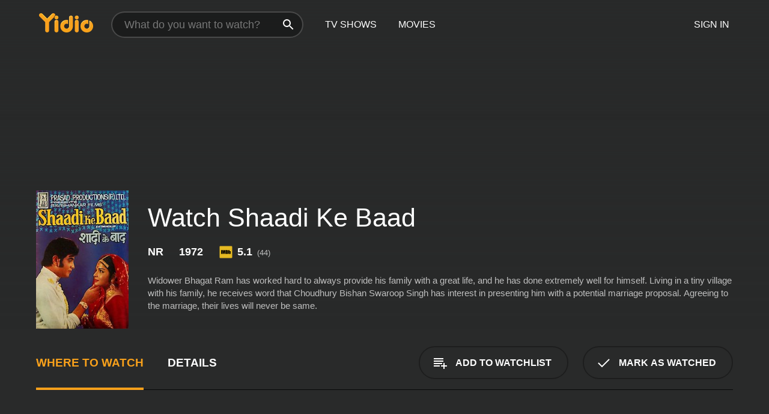

--- FILE ---
content_type: text/html; charset=UTF-8
request_url: https://www.yidio.com/movie/shaadi-ke-baad/4619
body_size: 8323
content:
<!doctype html>
<html  lang="en" xmlns:og="http://opengraphprotocol.org/schema/" xmlns:fb="http://www.facebook.com/2008/fbml">
<head prefix="og: http://ogp.me/ns# fb: http://ogp.me/ns/fb# video: http://ogp.me/ns/video#">
<title>Watch  Shaadi Ke Baad Online | 1972 Movie | Yidio</title>
<meta charset="utf-8" />
<meta http-equiv="X-UA-Compatible" content="IE=edge,chrome=1" />
<meta name="description" content="Watch Shaadi Ke Baad Online. Shaadi Ke Baad the 1972 Movie, Trailers, Videos and more at Yidio." />
<meta name="viewport" content="width=device-width, initial-scale=1, minimum-scale=1" />

 
 


<link href="https://fonts.googleapis.com" rel="preconnect">

<link rel="icon" href="//cfm.yidio.com/favicon-16.png" sizes="16x16"/>
<link rel="icon" href="//cfm.yidio.com/favicon-32.png" sizes="32x32"/>
<link rel="icon" href="//cfm.yidio.com/favicon-96.png" sizes="96x96"/>
<link rel="icon" href="//cfm.yidio.com/favicon-128.png" sizes="128x128"/>
<link rel="icon" href="//cfm.yidio.com/favicon-192.png" sizes="192x192"/>
<link rel="icon" href="//cfm.yidio.com/favicon-228.png" sizes="228x228"/>
<link rel="shortcut icon" href="//cfm.yidio.com/favicon-196.png" sizes="196x196"/>
<link rel="apple-touch-icon" href="//cfm.yidio.com/favicon-152.png" sizes="152x152"/>
<link rel="apple-touch-icon" href="//cfm.yidio.com/favicon-180.png" sizes="180x180"/>

<link rel="alternate" href="android-app://com.yidio.androidapp/yidio/movie/4619" />
<link rel="alternate" href="ios-app://664306931/yidio/movie/4619" />


<link href="https://www.yidio.com/movie/shaadi-ke-baad/4619" rel="canonical" />
<meta property="og:title" content="Shaadi Ke Baad"/> 
<meta property="og:url" content="https://www.yidio.com/movie/shaadi-ke-baad/4619"/> 
<meta property="og:image" content="//cfm.yidio.com/images/movie/4619/poster-180x270.jpg"/> 
<meta property="fb:app_id" content="54975784392"/> 
<meta property="og:description" content="Widower Bhagat Ram has worked hard to always provide his family with a great life, and he has done extremely well for himself. Living in a tiny villag..."/> 
<meta property="og:site_name" content="Yidio"/> 
<meta property="og:type" content="video.movie" /> 
<script async src="https://www.googletagmanager.com/gtag/js?id=G-6PLMJX58PB"></script>

<script>
    /* ==================
        Global variables
       ================== */

	
	var globals={};
    
	var page = 'redesign/movie';
	globals.page = 'redesign/movie';
	
	var _bt = '';
    var baseUrl = 'https://www.yidio.com/';
    var cdnBaseUrl = '//cfm.yidio.com/';
    var appUrl = 'yidio://top-picks';
    var country = 'US';
    var fbAppId = '';
    var fbAppPerms = 'email,public_profile';
    var premiumUser = '';
	var user_premium_channels  = [];
	var MAIN_RANDOM_VARIABLE = "";
	var overlay_timer = 1000;
	var overlay_position = 200;
	var new_question_ads = 0;
	var new_movie_ads = 0;
	var new_links_ads = 0;
	var new_show_dir_ads = 0;
	var new_movie_dir_ads = 0;
	var random_gv = '';
	var yzd = '190795455915';
	globals.header_t_source = '';
	globals.utm_source = '';
	globals.utm_medium = '';
	globals.utm_campaign = '';
	globals.utm_term = '';
	globals.utm_content = '';
	globals.pid = '';
	globals.title = 'Shaadi Ke Baad';
    
	
	var src_tt = '1';
	
	
			globals.contentId = "4619";
				globals.header_all_utm_params = '';
					globals.link_id = "4619";
		
					

    /* =============================
        Initialize Google Analytics
       ============================= */
	
    window.dataLayer = window.dataLayer || []; function gtag() {dataLayer.push(arguments);}
	
    gtag('js', new Date());
	gtag('config', 'G-6PLMJX58PB');
    
    /* ==================
        GA Error logging
       ================== */
    
	window.onerror = function(message, file, line, col, error) {
		var gaCategory = 'Errors';
		if (typeof page != 'undefined' && page != '') gaCategory = 'Errors (' + page + ')';
		
		var url = window.location.href;
		var gaLabel = '[URL]: ' + url;
		if (file != '' && file != url) gaLabel += ' [File]: ' + file;
		if (error != 'undefined' && error != null) label += ' [Trace]: ' + error.stack;
		gaLabel += ' [User Agent]: ' + navigator.userAgent;
		
		gtag('event', '(' + line + '): ' + message, { 'event_category': gaCategory, 'event_label': gaLabel });
		console.log('[Error]: ' + message + ' ' + gaLabel);
	}
	
	/* =======================
	    Initialize Optimizely
	   ======================= */
    
    window['optimizely'] = window['optimizely'] || [];
    
	/* ===============================
	    Handle in-source image errors
	   =============================== */
	
	const onImgError = (event) => {
		event.target.classList.add('error');
	};
	
	const onImgLoad = (event) => {
		event.target.classList.add('loaded');
	};
	
    
	
			globals.user_id = 0;
	</script>




<script defer src="//cfm.yidio.com/redesign/js/main.js?version=188" crossorigin="anonymous"></script>

	<script defer src="//cfm.yidio.com/redesign/js/detail.js?version=59" crossorigin="anonymous"></script>









	<style>

		/* ========
		    Global
		   ======== */
		
		* {
			transition: none;
		}
		
		h1, h2, h3, h4, p, blockquote, figure, ol, ul {
			margin: 0;
			padding: 0;
		}
		
		a {
			color: inherit;
			transition-duration: 0;
		}
		
		a:visited {
			color: inherit;
		}
		
		a:not(.border), button, .button {
			color: inherit;
		}
		
		
		img[data-src],
		img[onerror] {
			opacity: 0;
		}
		
		img[onerror].loaded {
			opacity: 1;
		}
		
		img {
			max-width: 100%;
			height: auto;
		}
		
		button {
			background: none;
			border: 0;
			border-color: rgba(0,0,0,0);
			font: inherit;
			padding: 0;
		}
		
		main {
			padding-top: 82px;
		}
		
		body {
			opacity: 0;
			font: 16px/1 'Open Sans', sans-serif;
			font-weight: 400;
			margin: 0;
		}
		
		header {
			position: fixed;
			z-index: 50;
			width: 100%;
			height: 82px;
			box-sizing: border-box;
			color: white;
		}
		
		header nav {
			position: absolute;
			width: 100%;
			height: 100%;
			box-sizing: border-box;
			padding: 0 47px;
		}
		
		header nav li {
			height: 100%;
			position: relative;
			float: left;
		}
		
		header nav a {
			display: block;
			text-transform: uppercase;
			text-align: center;
			line-height: 82px;
			padding: 0 18px;
		}
		
		header nav li.selected a {
			color: #f9a11b;
		}
		
		header nav .logo svg {
			margin-top: 23px;
		}
		
		header nav .search {
			width: 320px;
			padding: 19px 0;
			margin: 0 18px 0 12px;
		}
		
		header nav .search .icon {
			position: absolute;
			top: 29px;
			right: 13px;
			z-index: 20;
			width: 24px;
			height: 24px;
		}
		
		header nav .search input {
			width: 100%;
			height: 44px;
			border: 0;
			box-sizing: border-box;
			font-size: 110%;
			font-weight: 300;
			margin-bottom: 18px;
		}
		
		header nav .account {
			position: absolute;
			right: 0;
		}
		
		header nav .account li {
			float: right;
		}
		
		header nav li.sign-in {
			margin-right: 48px;
		}
		
		header nav a .border {
			display: inline;
			border: 2px solid #f9a11b;
			padding: 6px 16px;
		}
		
		@media only screen and (min-width: 1920px) {
			
			.main-wrapper {
				max-width: 1920px;
				margin: 0 auto;
			}
			
		}
		
	</style>




	
		<style>

			/* ==============
			    Detail Pages
			   ============== */
			
			body {
				color: white;
			}
			
			.masthead {
				display: flex;
				flex-direction: column;
				justify-content: flex-end;
				position: relative;
				overflow: hidden;
				margin-top: -82px;
				padding-top: 82px;
				box-sizing: border-box;
				height: 76vh;
				max-height: 56.25vw;
				min-height: 450px;
				font-size: 1.2vw;
				color: white;
			}
			
			.masthead .background {
				display: block;
				position: absolute;
				top: 0;
				left: 0;
				width: 100%;
				height: 100%;
			}
			
			.masthead .content {
				display: flex;
				align-items: center;
				z-index: 10;
				padding: 10vw 60px 0 60px;
			}
			
			.masthead .poster {
				position: relative;
				flex-shrink: 0;
				margin-right: 2.5vw;
				height: 18vw;
				width: 12vw;
			}
			
			.masthead .details {
				padding: 2vw 0;
			}
			
			.masthead .details h1 {
				font-size: 280%;
				font-weight: 400;
				margin-top: -0.3vw;
			}
			
			.masthead .details .tagline {
				font-size: 160%;
				font-weight: 300;
				font-style: italic;
				margin-top: 1vw;
			}
			
			.masthead .details .attributes {
				display: flex;
				align-items: center;
				font-size: 120%;
				font-weight: 700;
				margin-top: 1.9vw;
			}
			
			.masthead .details .attributes li {
				display: flex;
				align-items: center;
				margin-right: 2.1vw;
			}
			
			.masthead .details .attributes .icon {
				width: 1.7vw;
				height: 1.7vw;
				margin-right: 0.6vw;
			}
			
			.masthead .details .description {
				display: -webkit-box;
				-webkit-box-orient: vertical;
				line-height: 1.4em;
				max-height: 4.2em;
				color: rgba(255,255,255,0.7);
				overflow: hidden;
				margin-top: 2vw;
				text-overflow: ellipsis;
			}
			
			nav.page {
				display: flex;
				margin: 12px 60px 48px 60px;
				border-bottom: 1px solid rgba(0,0,0,0.8);
				padding: 19px 0;
			}
			
			nav.page > div {
				display: flex;
				margin: -20px;
			}
			
			nav.page label {
				display: flex;
				align-items: center;
				margin: 0 20px;
				font-weight: 600;
				text-transform: uppercase;
			}
			
			nav.page .sections label {
				font-size: 120%;
			}
			
			input[name=section] {
				display: none;
			}
			
			input[name=section]:nth-child(1):checked ~ nav.page .sections label:nth-child(1),
			input[name=section]:nth-child(2):checked ~ nav.page .sections label:nth-child(2),
			input[name=section]:nth-child(3):checked ~ nav.page .sections label:nth-child(3) {
				color: #f9a11b;
				box-shadow: inset 0 -4px #f9a11b;
			}
			
			nav.page .actions {
				margin-left: auto;
				margin-right: -12px;
			}
			
			nav.page .button.border {
				margin: 18px 12px;
			}
			
			.page-content {
				display: flex;
				margin: 48px 60px;
			}
			
			.button.border {
				display: flex;
				align-items: center;
				text-transform: uppercase;
				font-weight: 600;
				border: 2px solid rgba(0,0,0,0.3);
				padding: 0 1vw;
			}
			
			.button.border .icon {
				display: flex;
				align-items: center;
				justify-content: center;
				width: 4vw;
				height: 4vw;
			}
			
			.episodes .seasons span {
				border: 2px solid rgba(0,0,0,0.3);
			}
			
			.episodes .seasons input.unavailable + span {
				color: rgba(255,255,255,0.2);
				background: rgba(0,0,0,0.3);
				border-color: rgba(0,0,0,0);
			}
			
			.episodes .seasons input:checked + span {
				color: rgba(0,0,0,0.8);
				background: #f9a11b;
				border-color: #f9a11b;
				cursor: default;
			}
			
			/* Display ads */
			
			.tt.display ins {
				display: block;
			}
			
			@media only screen and (min-width: 1025px) {
				.page-content .column:nth-child(2) .tt.display ins {
					width: 300px;
				}
			}
			
			@media only screen and (min-width: 1440px) {
				
				.masthead {
					font-size: 1.1em;
				}
				
				.masthead .content {
					padding: 144px 60px 0 60px;
				}
				
				.masthead .poster {
					margin-right: 36px;
					height: 270px;
					width: 180px;
				}
				
				.masthead .details {
					padding: 16px 0;
				}
				
				.masthead .details h1 {
					margin-top: -8px;
				}
				
				.masthead .details .tagline {
					margin-top: 16px;
				}
				
				.masthead .details .attributes {
					margin-top: 28px;
				}
				
				.masthead .details .attributes li {
					margin-right: 32px;
				}
				
				.masthead .details .attributes .icon {
					width: 24px;
					height: 24px;
					margin-right: 8px;
				}
				
				.masthead .details .attributes .imdb .count {
					font-size: 70%;
					font-weight: 400;
				}
				
				.masthead .details .description {
					max-width: 1200px;
					margin-top: 26px;
				}
				
				.button.border {
					padding: 0 16px;
				}
				
				.button.border .icon {
					width: 48px;
					height: 48px;
				}
				
			}
			
			@media only screen and (min-width: 1920px) {
				
				.masthead {
					max-height: 960px;
				}
				
			}

		</style>
	


<link rel="preload" href="https://fonts.googleapis.com/css?family=Open+Sans:300,400,600,700" media="print" onload="this.media='all'">

<link rel="stylesheet" href="//cfm.yidio.com/redesign/css/main.css?version=89" media="print" onload="this.media='all'">

	<link rel="stylesheet" href="//cfm.yidio.com/redesign/css/detail.css?version=29" media="print" onload="this.media='all'">
	<link rel="stylesheet" href="//cfm.yidio.com/mobile/css/video-js.css?version=2" media="print" onload="this.media='all'">




 
	<script>
		// Display page content when last CSS is loaded

		var css = document.querySelectorAll('link[rel=stylesheet]');
		var count = css.length;
		var lastCSS = css[count - 1];

		lastCSS.addEventListener('load', function() {
			document.querySelector('body').classList.add('css-loaded');
		});
	</script>



</head>
<body class="movie" >
		
	

			<div class="main-wrapper">
			  	<header  class="transparent" >
                <nav>
					<ul class="main">
						<li class="logo"> 
							<a href="https://www.yidio.com/" title="Yidio">
								<img srcset="//cfm.yidio.com/redesign/img/logo-topnav-1x.png 1x, //cfm.yidio.com/redesign/img/logo-topnav-2x.png 2x" width="90" height="32" alt="Yidio" />
							</a>
						</li>
						                            <li class="search">
                                <div class="icon"></div>
                                <input type="text" autocomplete="off" placeholder="What do you want to watch?"/>
                            </li>
                            <li class="tv-shows">
                                <div class="highlight"></div>
                                <a href="https://www.yidio.com/tv-shows">TV Shows</a>
                            </li>
                            <li class="movies">
                                <div class="highlight"></div>
                                <a href="https://www.yidio.com/movies">Movies</a>
                            </li>
                           
					</ul>
					<ul class="account">
                   						<li class="sign-in">
							<div class="sign-in-link">Sign In</div>
						</li>
						                     
					</ul>
				</nav>
			</header>
			            <main>

        		<!-- For pure CSS page section selecting -->
		<input type="radio" id="where-to-watch" name="section" value="where-to-watch" checked>
				<input type="radio" id="details" name="section" value="details">		
		<div class="masthead">
			<div class="content">
				<div class="poster movie">
                					<img src="//cfm.yidio.com/images/movie/4619/poster-180x270.jpg" srcset="//cfm.yidio.com/images/movie/4619/poster-180x270.jpg 1x, //cfm.yidio.com/images/movie/4619/poster-360x540.jpg 2x" alt="Shaadi Ke Baad" crossOrigin="anonymous"/>
				                </div>
				<div class="details">
					<h1>Watch Shaadi Ke Baad</h1>
										                    <ul class="attributes">
						<li>NR</li>						<li>1972</li>												<li class="imdb">
							<svg class="icon" xmlns="http://www.w3.org/2000/svg" xmlns:xlink="http://www.w3.org/1999/xlink" width="24" height="24" viewBox="0 0 24 24"><path d="M0 0h24v24H0z" fill="rgba(0,0,0,0)"/><path d="M21.946.5H2.054A1.65 1.65 0 0 0 .501 2.029L.5 21.946a1.64 1.64 0 0 0 1.491 1.551.311.311 0 0 0 .043.003h19.932a.396.396 0 0 0 .042-.002 1.65 1.65 0 0 0 1.492-1.637V2.14A1.648 1.648 0 0 0 21.982.502L21.946.5z" fill="#e5b922"/><path d="M3.27 8.416h1.826v7.057H3.27zm5.7 0l-.42 3.3-.48-3.3H5.713v7.057H7.3l.006-4.66.67 4.66h1.138l.643-4.763v4.763h1.592V8.416zm5.213 7.057a5.116 5.116 0 0 0 .982-.071 1.18 1.18 0 0 0 .546-.254.924.924 0 0 0 .311-.5 5.645 5.645 0 0 0 .098-1.268v-2.475a8.333 8.333 0 0 0-.071-1.345 1.224 1.224 0 0 0-.3-.617 1.396 1.396 0 0 0-.715-.404 7.653 7.653 0 0 0-1.696-.123h-1.365v7.057zm.02-5.783a.273.273 0 0 1 .136.195 3.079 3.079 0 0 1 .033.617v2.736a2.347 2.347 0 0 1-.091.858c-.06.1-.22.163-.48.163V9.625a.839.839 0 0 1 .404.066zm2.535-1.274v7.057h1.645l.1-.448a1.528 1.528 0 0 0 .494.41 1.658 1.658 0 0 0 .649.13 1.209 1.209 0 0 0 .747-.227 1.007 1.007 0 0 0 .402-.539 4.108 4.108 0 0 0 .085-.943v-1.982a6.976 6.976 0 0 0-.033-.832.988.988 0 0 0-.163-.402.967.967 0 0 0-.409-.319 1.673 1.673 0 0 0-.631-.111 1.842 1.842 0 0 0-.656.123 1.556 1.556 0 0 0-.487.383v-2.3zm2.372 5.35a2.417 2.417 0 0 1-.052.643c-.032.1-.18.137-.292.137a.212.212 0 0 1-.214-.129 1.818 1.818 0 0 1-.058-.598v-1.87a2.042 2.042 0 0 1 .052-.598.204.204 0 0 1 .208-.117c.1 0 .26.04.298.137a1.775 1.775 0 0 1 .059.578z" fill="#010101"/></svg>
							<div class="score">5.1<span class="count">&nbsp;&nbsp;(44)</span></div>
						</li>											</ul>
                    										<div class="description">
						<div class="container"><p>Widower Bhagat Ram has worked hard to always provide his family with a great life, and he has done extremely well for himself. Living in a tiny village with his family, he receives word that Choudhury Bishan Swaroop Singh has interest in presenting him with a potential marriage proposal. Agreeing to the marriage, their lives will never be same.</p>
												</div>
					</div>
									</div>
			</div>
			<div class="background none">			</div>
		</div>
		
		<nav class="page">
			<div class="sections">
				<label for="where-to-watch">Where to Watch</label>
								<label for="details">Details</label>			</div>
			<div class="actions">
				<button type="button" class="button border action watchlist" data-type="movie" data-id="4619">
					<div class="icon"></div>
					<div class="label">Add to Watchlist</div>
				</button>
				<button type="button" class="button border action watched" data-type="movie" data-id="4619">
					<div class="icon"></div>
					<div class="label">Mark as Watched</span>
				</button>
			</div>
		</nav>
		
		<div class="page-content">
			<div class="column">
				<section class="where-to-watch">
					
                    
					                    <div class="no-results">
                        <div class="text">
                            <div class="primary"><b>Shaadi Ke Baad</b> doesn't appear to be available from any streaming services, but watch free movies on <a class="cta" href="https://watchnow.one?utm_content=no-source-cta-movie&utm_source=Yidio&utm_medium=referral" rel="nofollow" target="_blank">Watch Now</a></div>
                            <div class="secondary">Add this movie to your Watchlist to get notified when it's available.</div>
                        </div>
                        <button type="button" class="button border action watchlist" data-type="movie" data-id="4619">
                        	<div class="icon"></div>
                        	<div class="label">Add to Watchlist</div>
                        </button>
                    </div>
                   				</section>
				                				<section class="details">
					                    <div class="description">
						<div class="name">Description</div>
						<div class="value"></div>
					</div>
											                    					<ul class="links">
						                        <li>
							<div class="name">Genres</div>
							<div class="value">
								<a href="https://www.yidio.com/movies/drama" title="Drama">Drama</a> 
							</div>
						</li>
                                                						<li>
							<div class="name">Cast</div>
							<div class="value">
								<div>Jeetendra</div><div>Rakhee Gulzar</div><div>Shatrughan Sinha</div>
							</div>
						</li>
                                                						<li>
							<div class="name">Director</div>
							<div class="value">
								<div>L.V. Prasad</div>
							</div>
						</li>
                        					</ul>
                    										<ul class="attributes">
						                        <li>
							<div class="name">Release Date</div>
							<div class="value">1972</div>
						</li>
                        						                        <li>
							<div class="name">MPAA Rating</div>
							<div class="value">NR</div>
						</li>
                                                                        						<li>
							<div class="name">Language</div>
							<div class="value">
Hindi</div>
						</li>
                                               						<li>
							<div class="name">IMDB Rating</div>
							<div class="value">5.1<span class="count">&nbsp;&nbsp;(44)</span></div>
						</li>
                        											</ul>
                    				</section>
                			</div>
            		</div>
				<div class="browse-sections recommendations">
			            <section>
				<div class="title">Stream Movies Like Shaadi Ke Baad</div>
				<div class="slideshow poster-slideshow">
					<a class="movie" href="https://www.yidio.com/movie/doosra-aadmi/6002">
								<div class="poster"><img class="poster" loading="lazy" src="//cfm.yidio.com/images/movie/6002/poster-193x290.jpg" width="100%" alt=""></div>
								<div class="content"><div class="title">Doosra Aadmi</div></div>
							</a><a class="movie" href="https://www.yidio.com/movie/apnapan/8394">
								<div class="poster"><img class="poster" loading="lazy" src="//cfm.yidio.com/images/movie/8394/poster-193x290.jpg" width="100%" alt=""></div>
								<div class="content"><div class="title">Apnapan</div></div>
							</a><a class="movie" href="https://www.yidio.com/movie/pyaasa-sawan/7852">
								<div class="poster"><img class="poster" loading="lazy" src="//cfm.yidio.com/images/movie/7852/poster-193x290.jpg" width="100%" alt=""></div>
								<div class="content"><div class="title">Pyaasa Sawan</div></div>
							</a><a class="movie" href="https://www.yidio.com/movie/lok-parlok/6927">
								<div class="poster"><img class="poster" loading="lazy" src="//cfm.yidio.com/images/movie/6927/poster-193x290.jpg" width="100%" alt=""></div>
								<div class="content"><div class="title">Lok Parlok</div></div>
							</a><a class="movie" href="https://www.yidio.com/movie/kaala-patthar/6908">
								<div class="poster"><img class="poster" loading="lazy" src="//cfm.yidio.com/images/movie/6908/poster-193x290.jpg" width="100%" alt=""></div>
								<div class="content"><div class="title">Kaala Patthar</div></div>
							</a><a class="movie" href="https://www.yidio.com/movie/jaani-dushman/6900">
								<div class="poster"><img class="poster" loading="lazy" src="//cfm.yidio.com/images/movie/6900/poster-193x290.jpg" width="100%" alt=""></div>
								<div class="content"><div class="title">Jaani Dushman</div></div>
							</a><a class="movie" href="https://www.yidio.com/movie/swarg-narak/6650">
								<div class="poster"><img class="poster" loading="lazy" src="//cfm.yidio.com/images/movie/6650/poster-193x290.jpg" width="100%" alt=""></div>
								<div class="content"><div class="title">Swarg Narak</div></div>
							</a><a class="movie" href="https://www.yidio.com/movie/kasam-khoon-ki/6109">
								<div class="poster"><img class="poster" loading="lazy" src="//cfm.yidio.com/images/movie/6109/poster-193x290.jpg" width="100%" alt=""></div>
								<div class="content"><div class="title">Kasam Khoon Ki</div></div>
							</a><a class="movie" href="https://www.yidio.com/movie/jeene-ki-raah/1717">
								<div class="poster"><img class="poster" loading="lazy" src="//cfm.yidio.com/images/movie/1717/poster-193x290.jpg" width="100%" alt=""></div>
								<div class="content"><div class="title">Jeene Ki Raah</div></div>
							</a><a class="movie" href="https://www.yidio.com/movie/aadmi-sadak-ka/5897">
								<div class="poster"><img class="poster" loading="lazy" src="//cfm.yidio.com/images/movie/5897/poster-193x290.jpg" width="100%" alt=""></div>
								<div class="content"><div class="title">Aadmi Sadak Ka</div></div>
							</a>
				</div>
			</section>
						            <section><div class="title">Also directed by L.V. Prasad</div>
						<div class="slideshow poster-slideshow">
						<a class="movie" href="https://www.yidio.com/movie/jay-vejay/6098">
								<div class="poster"><img class="poster" loading="lazy" src="//cfm.yidio.com/images/movie/6098/poster-193x290.jpg" width="100%" alt=""></div>
								<div class="content"><div class="title">Jay Vejay</div></div>
							</a><a class="movie" href="https://www.yidio.com/movie/beti-bete/134160">
								<div class="poster"><img class="poster" loading="lazy" src="//cfm.yidio.com/images/movie/134160/poster-193x290.jpg" width="100%" alt=""></div>
								<div class="content"><div class="title">Beti Bete</div></div>
							</a><a class="movie" href="https://www.yidio.com/movie/appu-chesi-pappu-koodu/201513">
								<div class="poster"><img class="poster" loading="lazy" src="//cfm.yidio.com/images/movie/201513/poster-193x290.jpg" width="100%" alt=""></div>
								<div class="content"><div class="title">Appu Chesi Pappu Koodu</div></div>
							</a><a class="movie" href="https://www.yidio.com/movie/daadi-maa/133726">
								<div class="poster"><img class="poster" loading="lazy" src="//cfm.yidio.com/images/movie/133726/poster-193x290.jpg" width="100%" alt=""></div>
								<div class="content"><div class="title">Daadi Maa</div></div>
							</a><a class="movie" href="https://www.yidio.com/movie/missamma/201314">
								<div class="poster"><img class="poster" loading="lazy" src="//cfm.yidio.com/images/movie/201314/poster-193x290.jpg" width="100%" alt=""></div>
								<div class="content"><div class="title">Missamma</div></div>
							</a><a class="movie" href="https://www.yidio.com/movie/pelli-chesi-choodu/202512">
								<div class="poster"><img class="poster" loading="lazy" src="//cfm.yidio.com/images/movie/202512/poster-193x290.jpg" width="100%" alt=""></div>
								<div class="content"><div class="title">Pelli Chesi Choodu</div></div>
							</a><a class="movie" href="https://www.yidio.com/movie/jeene-ki-raah/1717">
								<div class="poster"><img class="poster" loading="lazy" src="//cfm.yidio.com/images/movie/1717/poster-193x290.jpg" width="100%" alt=""></div>
								<div class="content"><div class="title">Jeene Ki Raah</div></div>
							</a><a class="movie" href="https://www.yidio.com/movie/sharada/134026">
								<div class="poster"><img class="poster" loading="lazy" src="//cfm.yidio.com/images/movie/134026/poster-193x290.jpg" width="100%" alt=""></div>
								<div class="content"><div class="title">Sharada</div></div>
							</a>
						</div></section><section><div class="title">Also starring Jeetendra</div>
						<div class="slideshow poster-slideshow">
						<a class="movie" href="https://www.yidio.com/movie/krishna-arjun/188583">
								<div class="poster"><img class="poster" loading="lazy" src="//cfm.yidio.com/images/movie/188583/poster-193x290.jpg" width="100%" alt=""></div>
								<div class="content"><div class="title">Krishna Arjun</div></div>
							</a><a class="movie" href="https://www.yidio.com/movie/khudgarz/9943">
								<div class="poster"><img class="poster" loading="lazy" src="//cfm.yidio.com/images/movie/9943/poster-193x290.jpg" width="100%" alt=""></div>
								<div class="content"><div class="title">Khudgarz</div></div>
							</a><a class="movie" href="https://www.yidio.com/movie/naalayak/230615">
								<div class="poster"><img class="poster" loading="lazy" src="//cfm.yidio.com/images/movie/230615/poster-193x290.jpg" width="100%" alt=""></div>
								<div class="content"><div class="title">NAALAYAK</div></div>
							</a><a class="movie" href="https://www.yidio.com/movie/yeh-raat-phir-na-aayegi/138185">
								<div class="poster"><img class="poster" loading="lazy" src="//cfm.yidio.com/images/movie/138185/poster-193x290.jpg" width="100%" alt=""></div>
								<div class="content"><div class="title">Yeh Raat Phir Na Aayegi</div></div>
							</a><a class="movie" href="https://www.yidio.com/movie/mulzim/132040">
								<div class="poster"><img class="poster" loading="lazy" src="//cfm.yidio.com/images/movie/132040/poster-193x290.jpg" width="100%" alt=""></div>
								<div class="content"><div class="title">Mulzim</div></div>
							</a><a class="movie" href="https://www.yidio.com/movie/banphool/3828">
								<div class="poster"><img class="poster" loading="lazy" src="//cfm.yidio.com/images/movie/3828/poster-193x290.jpg" width="100%" alt=""></div>
								<div class="content"><div class="title">Banphool</div></div>
							</a><a class="movie" href="https://www.yidio.com/movie/love-in-canada/6931">
								<div class="poster"><img class="poster" loading="lazy" src="//cfm.yidio.com/images/movie/6931/poster-193x290.jpg" width="100%" alt=""></div>
								<div class="content"><div class="title">Love in Canada</div></div>
							</a><a class="movie" href="https://www.yidio.com/movie/dil-aashna-hai/12400">
								<div class="poster"><img class="poster" loading="lazy" src="//cfm.yidio.com/images/movie/12400/poster-193x290.jpg" width="100%" alt=""></div>
								<div class="content"><div class="title">Dil Aashna Hai</div></div>
							</a><a class="movie" href="https://www.yidio.com/movie/yeh-desh/142403">
								<div class="poster"><img class="poster" loading="lazy" src="//cfm.yidio.com/images/movie/142403/poster-193x290.jpg" width="100%" alt=""></div>
								<div class="content"><div class="title">Yeh Desh</div></div>
							</a><a class="movie" href="https://www.yidio.com/movie/aadmi-khilona-hai/12793">
								<div class="poster"><img class="poster" loading="lazy" src="//cfm.yidio.com/images/movie/12793/poster-193x290.jpg" width="100%" alt=""></div>
								<div class="content"><div class="title">Aadmi Khilona Hai</div></div>
							</a><a class="movie" href="https://www.yidio.com/movie/raksha/134061">
								<div class="poster"><img class="poster" loading="lazy" src="//cfm.yidio.com/images/movie/134061/poster-193x290.jpg" width="100%" alt=""></div>
								<div class="content"><div class="title">Raksha</div></div>
							</a><a class="movie" href="https://www.yidio.com/movie/tohfa/204604">
								<div class="poster"><img class="poster" loading="lazy" src="//cfm.yidio.com/images/movie/204604/poster-193x290.jpg" width="100%" alt=""></div>
								<div class="content"><div class="title">Tohfa</div></div>
							</a>
						</div></section><section><div class="title">Also starring Rakhee Gulzar</div>
						<div class="slideshow poster-slideshow">
						<a class="movie" href="https://www.yidio.com/movie/ram-lakhan/11113">
								<div class="poster"><img class="poster" loading="lazy" src="//cfm.yidio.com/images/movie/11113/poster-193x290.jpg" width="100%" alt=""></div>
								<div class="content"><div class="title">Ram Lakhan</div></div>
							</a><a class="movie" href="https://www.yidio.com/movie/amma/130517">
								<div class="poster"><img class="poster" loading="lazy" src="//cfm.yidio.com/images/movie/130517/poster-193x290.jpg" width="100%" alt=""></div>
								<div class="content"><div class="title">Amma</div></div>
							</a><a class="movie" href="https://www.yidio.com/movie/tapasya/5849">
								<div class="poster"><img class="poster" loading="lazy" src="//cfm.yidio.com/images/movie/5849/poster-193x290.jpg" width="100%" alt=""></div>
								<div class="content"><div class="title">Tapasya</div></div>
							</a><a class="movie" href="https://www.yidio.com/movie/rudaali/13193">
								<div class="poster"><img class="poster" loading="lazy" src="//cfm.yidio.com/images/movie/13193/poster-193x290.jpg" width="100%" alt=""></div>
								<div class="content"><div class="title">Rudaali</div></div>
							</a><a class="movie" href="https://www.yidio.com/movie/karan-arjun/14203">
								<div class="poster"><img class="poster" loading="lazy" src="//cfm.yidio.com/images/movie/14203/poster-193x290.jpg" width="100%" alt=""></div>
								<div class="content"><div class="title">Karan Arjun</div></div>
							</a><a class="movie" href="https://www.yidio.com/movie/kasme-vaade/6507">
								<div class="poster"><img class="poster" loading="lazy" src="//cfm.yidio.com/images/movie/6507/poster-193x290.jpg" width="100%" alt=""></div>
								<div class="content"><div class="title">Kasme Vaade</div></div>
							</a><a class="movie" href="https://www.yidio.com/movie/anari/12296">
								<div class="poster"><img class="poster" loading="lazy" src="//cfm.yidio.com/images/movie/12296/poster-193x290.jpg" width="100%" alt=""></div>
								<div class="content"><div class="title">Anari</div></div>
							</a><a class="movie" href="https://www.yidio.com/movie/prateek/133673">
								<div class="poster"><img class="poster" loading="lazy" src="//cfm.yidio.com/images/movie/133673/poster-193x290.jpg" width="100%" alt=""></div>
								<div class="content"><div class="title">Prateek</div></div>
							</a><a class="movie" href="https://www.yidio.com/movie/aankhon-aankhon-mein/4239">
								<div class="poster"><img class="poster" loading="lazy" src="//cfm.yidio.com/images/movie/4239/poster-193x290.jpg" width="100%" alt=""></div>
								<div class="content"><div class="title">Aankhon Aankhon Mein</div></div>
							</a><a class="movie" href="https://www.yidio.com/movie/humkadam/105201">
								<div class="poster"><img class="poster" loading="lazy" src="//cfm.yidio.com/images/movie/105201/poster-193x290.jpg" width="100%" alt=""></div>
								<div class="content"><div class="title">Humkadam</div></div>
							</a><a class="movie" href="https://www.yidio.com/movie/dacait/131008">
								<div class="poster"><img class="poster" loading="lazy" src="//cfm.yidio.com/images/movie/131008/poster-193x290.jpg" width="100%" alt=""></div>
								<div class="content"><div class="title">Dacait</div></div>
							</a><a class="movie" href="https://www.yidio.com/movie/talaash-the-hunt-begins/21219">
								<div class="poster"><img class="poster" loading="lazy" src="//cfm.yidio.com/images/movie/21219/poster-193x290.jpg" width="100%" alt=""></div>
								<div class="content"><div class="title">Talaash: The Hunt Begins...</div></div>
							</a>
						</div></section>
		</div>
        </main>
        <footer>
      <div class="links">
        <nav class="main">
          <ul class="first-line">
            <li><a href="https://www.yidio.com/">Home</a></li>
            <li><a href="https://www.yidio.com/tv-shows">Top Shows</a></li>
            <li><a href="https://www.yidio.com/movies">Top Movies</a></li>
            <li><a href="https://help.yidio.com/support/home" rel="noopener noreferrer">Help</a></li>
            <li><a href="https://www.yidio.com/app/">Download App</a></li>
            <li><a href="https://www.yidio.com/aboutus">About</a></li>	
            <li><a href="https://www.yidio.com/jobs">Careers</a></li>
          </ul>
          <ul class="second-line">
            <li><span>&copy; 2026 Yidio LLC</span></li>
            <li><a href="https://www.yidio.com/privacy">Privacy Policy</a></li>
            <li><a href="https://www.yidio.com/tos">Terms of Use</a></li>
            <li><a href="https://www.yidio.com/tos#copyright">DMCA</a></li>
          </ul>
        </nav>
        <nav class="social">
          <ul>
            <li><a class="facebook" title="Facebook" href="https://www.facebook.com/Yidio" target="_blank" rel="noopener noreferrer"></a></li>
            <li><a class="twitter" title="Twitter" href="https://twitter.com/yidio" target="_blank" rel="noopener noreferrer"></a></li>
          </ul>
        </nav>
      </div>
    </footer>
        
    </div>
    
        
    <script type="application/ld+json">
{
  "@context": "http://schema.org",
  "@type": "Movie",
  "name": "Shaadi Ke Baad",
  "url": "https://www.yidio.com/movie/shaadi-ke-baad/4619",
  "image": "https://cfm.yidio.com/images/movie/4619/poster-180x270.jpg",
  "description": "Widower Bhagat Ram has worked hard to always provide his family with a great life, and he has done extremely well for himself. Living in a tiny village with his family, he receives word that Choudhury Bishan Swaroop Singh has interest in presenting him with a potential marriage proposal. Agreeing to the marriage, their lives will never be same.",
  "dateCreated": "1972"
  ,"genre":["Drama"]
  ,"contentRating": "NR",
  "duration": "",
  "inLanguage": "
Hindi"
  ,"aggregateRating":[{
  	"@type":"AggregateRating",
		"ratingCount": "44",
		"ratingValue":	"5.1",
		"bestRating": "10",
		"worstRating": "0"	
  }]
  ,"actor": [{"@type":"Person","name": "Jeetendra"},{"@type":"Person","name": " Rakhee Gulzar"},{"@type":"Person","name": " Shatrughan Sinha"}]
  ,"productionCompany": [{"@type":"Organization","name": ""}]
  ,"director": [{"@type":"Person","name": "
L.V. Prasad"}]
  
  
}
</script>
    <script type="application/ld+json">
{
"@context": "https://schema.org",
"@type": "BreadcrumbList",
"itemListElement": [{
"@type": "ListItem",
"position": 1,
"item": {
"@id": "https://www.yidio.com/",
"name": "Home"
}
},{
"@type": "ListItem",
"position": 2,
"item": {
"@id": "https://www.yidio.com/movies/",
"name": "Movies"
}
},{
"@type": "ListItem",
"position": 3,
"item": {
"name": "Shaadi Ke Baad"
}
}]
}
</script>
     
    <!-- Facebook Pixel Code -->
    <script>
    !function(f,b,e,v,n,t,s){if(f.fbq)return;n=f.fbq=function(){n.callMethod?
    n.callMethod.apply(n,arguments):n.queue.push(arguments)};if(!f._fbq)f._fbq=n;
    n.push=n;n.loaded=!0;n.version='2.0';n.queue=[];t=b.createElement(e);t.async=!0;
    t.src=v;s=b.getElementsByTagName(e)[0];s.parentNode.insertBefore(t,s)}(window,
    document,'script','https://connect.facebook.net/en_US/fbevents.js');
    fbq('init', '772716306073427'); // Insert your pixel ID here.
    fbq('track', 'PageView');
    </script>
    <noscript><img height="1" width="1" style="display:none"
    src="https://www.facebook.com/tr?id=772716306073427&ev=PageView&noscript=1"
    /></noscript>
    <!-- DO NOT MODIFY -->
    <!-- End Facebook Pixel Code -->
    
          
        <!-- Reddit Pixel -->
        <script>
        !function(w,d){if(!w.rdt){var p=w.rdt=function(){p.sendEvent?p.sendEvent.apply(p,arguments):p.callQueue.push(arguments)};p.callQueue=[];var t=d.createElement("script");t.src="https://www.redditstatic.com/ads/pixel.js",t.async=!0;var s=d.getElementsByTagName("script")[0];s.parentNode.insertBefore(t,s)}}(window,document);rdt('init','t2_g3y337j');rdt('track', 'PageVisit');
        </script>
        <!-- DO NOT MODIFY UNLESS TO REPLACE A USER IDENTIFIER -->
        <!-- End Reddit Pixel -->
      
        </body>
</html>
